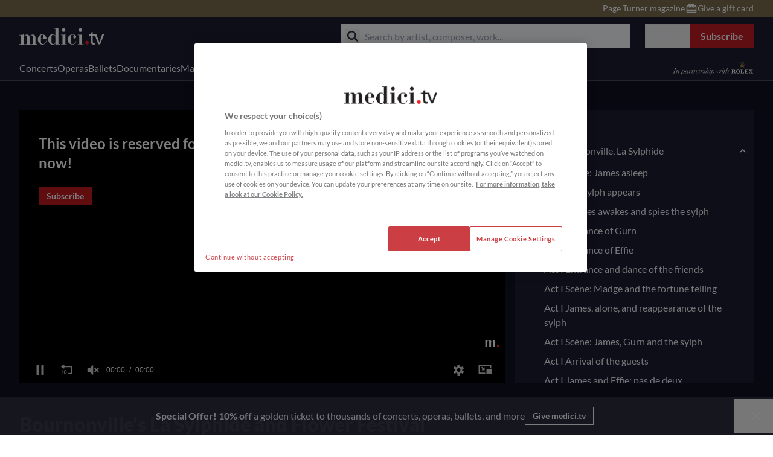

--- FILE ---
content_type: application/javascript; charset=UTF-8
request_url: https://www.medici.tv/_nuxt/components/base-image/components/editors-favorites/components/h-p-sections/components/sponsor-card/p/706cefa8.e7f94fd.js
body_size: 13388
content:
(window.webpackJsonp=window.webpackJsonp||[]).push([[3,48],Array(625).concat([function(A,o){A.exports="[data-uri]"},function(A,o){A.exports="[data-uri]"},function(A,o){A.exports="[data-uri]"},function(A,o){A.exports="[data-uri]"},function(A,o){A.exports="[data-uri]"},function(A,o){A.exports="[data-uri]"},,,,,,,,,,,,,function(A,o){A.exports="[data-uri]"},,,,function(A,o,n){A.exports=n.p+"img/ical-icon.062efb5.svg"},function(A,o,n){A.exports=n.p+"img/icon-google-calendar.f4516a1.svg"},function(A,o,n){A.exports=n.p+"img/icon-outlook.c7a8bc7.svg"},function(A,o,n){A.exports=n.p+"img/logo-m.c6ce695.svg"},function(A,o,n){A.exports=n.p+"img/logo-medici.ef2e83a.png"},,,,,,,,,,,,,,,,,,,,,,,,,,,,,,,,,,,function(A,o,n){A.exports=n.p+"img/rideau_theatre.0fd3701.jpeg"},,,function(A,o,n){A.exports=n.p+"img/logo-visa.8c4f9f3.png"},function(A,o,n){A.exports=n.p+"img/paypal.e1c6a25.png"},,,,,,function(A,o){A.exports="[data-uri]"},function(A,o,n){A.exports=n.p+"img/logo-medici.131f52e.svg"},,,,,,,,,,,,,,,,function(A,o,n){A.exports=n.p+"img/logo-american.498b5fb.png"},function(A,o,n){A.exports=n.p+"img/logo-cb.35b11e8.png"},function(A,o,n){A.exports=n.p+"img/logo-mastercard.90960af.png"},,,,,,,,,,,,,,,,,,,,,,,,,,,,,,,,,,,,,,,,,,,,,,,,,,,,,,,,,,,,,,,,,,,,,,,,,,,,,,,,,,,,,,,,,,,,,,,,,,,,,,,,,,,,,,function(A,o,n){A.exports=n.p+"img/beautiful_gif.f05e18a.gif"},function(A,o){A.exports="[data-uri]"},function(A,o,n){A.exports=n.p+"img/icon-clock.cbab176.svg"},function(A,o,n){A.exports=n.p+"img/icon-edit-write.2e5c928.svg"},function(A,o){A.exports="[data-uri]"},function(A,o,n){A.exports=n.p+"img/icon_clear_24px.fd9eca4.svg"},function(A,o,n){A.exports=n.p+"img/logo-medici-white.596bfb7.png"},function(A,o,n){A.exports=n.p+"img/cvv-explanation.c31cc0a.svg"},function(A,o,n){A.exports=n.p+"img/logo-JCB.e508545.svg"},function(A,o,n){A.exports=n.p+"img/logo-diners-club.806bd3c.svg"},function(A,o,n){A.exports=n.p+"img/logo-discover.733db77.svg"},function(A,o,n){A.exports=n.p+"img/ssl-secured.2d90751.png"},,,,function(A,o,n){A.exports=n.p+"img/artist-placeholder.d738cf5.svg"},,,,,,,,,,,,function(A,o,n){A.exports=n.p+"img/Mockup_tv_medici.7e8bc03.png"},function(A,o,n){A.exports=n.p+"img/quote.cf45dd2.svg"},function(A,o,n){A.exports=n.p+"img/afd-logo-en.07dd57a.svg"},function(A,o,n){A.exports=n.p+"img/afd-logo-fr.6e23463.svg"},function(A,o,n){A.exports=n.p+"img/anna-netrebko.a0f63a2.png"},function(A,o,n){A.exports=n.p+"img/christian-scott.a968770.png"},function(A,o,n){A.exports=n.p+"img/daniel-barenboim.ae8ac77.png"},function(A,o,n){A.exports=n.p+"img/daniel-trifonov.2d54548.png"},function(A,o,n){A.exports=n.p+"img/evgeny-kissin.c56a56c.png"},function(A,o,n){A.exports=n.p+"img/gustavo-dudamel.72cd166.png"},function(A,o,n){A.exports=n.p+"img/herbert-von-karajan.b707beb.png"},function(A,o,n){A.exports=n.p+"img/jacqueline-du-pre.736277f.png"},function(A,o,n){A.exports=n.p+"img/jonas-kaufmann.feac90a.png"},function(A,o,n){A.exports=n.p+"img/joshua-bell.079138d.png"},function(A,o,n){A.exports=n.p+"img/juan-diego-florez.e65976f.png"},function(A,o,n){A.exports=n.p+"img/khatia-buniatishvili.95137cc.png"},function(A,o,n){A.exports=n.p+"img/maria-callas.baa35eb.png"},function(A,o,n){A.exports=n.p+"img/martha-argerich.b63e687.png"},function(A,o,n){A.exports=n.p+"img/monk.bcfae2a.png"},function(A,o,n){A.exports=n.p+"img/nina-simone.bc95475.png"},function(A,o,n){A.exports=n.p+"img/al-jarreau.75a0633.png"},function(A,o,n){A.exports=n.p+"img/archi-shepp.27502df.png"},function(A,o,n){A.exports=n.p+"img/daniel-barenboim.4bdf173.png"},function(A,o,n){A.exports=n.p+"img/duke-ellington.e275578.png"},function(A,o,n){A.exports=n.p+"img/louis-armstrong.30198d9.png"},function(A,o,n){A.exports=n.p+"img/marin-aslop.98dbbb1.png"},function(A,o,n){A.exports=n.p+"img/philippe-jaroussky.0d217d4.png"},function(A,o,n){A.exports=n.p+"img/quincy-jones.fa50538.png"},function(A,o,n){A.exports=n.p+"img/renaud-capucon.2b410d4.png"},function(A,o,n){A.exports=n.p+"img/yoyoma.9828165.png"},function(A,o,n){A.exports=n.p+"img/quincy-jones.c6b24ac.png"},function(A,o,n){A.exports=n.p+"img/valery-gergiev.be9422b.png"},function(A,o,n){A.exports=n.p+"img/yo-yo-ma.61837db.png"},function(A,o,n){A.exports=n.p+"img/yuja-wang.3beb2fc.png"},function(A,o,n){A.exports=n.p+"img/background.a5eeae8.png"},function(A,o,n){A.exports=n.p+"img/alarm-20.b6cbff7.svg"},function(A,o,n){A.exports=n.p+"img/arrow-right-20.037276a.svg"},function(A,o,n){A.exports=n.p+"img/burger-20.7986508.svg"},function(A,o,n){A.exports=n.p+"img/check-20.93dcd28.svg"},function(A,o,n){A.exports=n.p+"img/chevron-down-20.b1d041c.svg"},function(A,o,n){A.exports=n.p+"img/chevron-left-20.16dd139.svg"},function(A,o,n){A.exports=n.p+"img/chevron-right-20.e987ec7.svg"},function(A,o,n){A.exports=n.p+"img/chevron-up-20.63a1ffd.svg"},function(A,o,n){A.exports=n.p+"img/close-20.6d0c98f.svg"},function(A,o,n){A.exports=n.p+"img/favorite-20.0f81d10.svg"},function(A,o,n){A.exports=n.p+"img/filters-20.a16cd1c.svg"},function(A,o,n){A.exports=n.p+"img/gift-20.8844ee8.svg"},function(A,o,n){A.exports=n.p+"img/history-20.ccdbb02.svg"},function(A,o,n){A.exports=n.p+"img/less-20.f375c71.svg"},function(A,o,n){A.exports=n.p+"img/logout-20.ea68c27.svg"},function(A,o,n){A.exports=n.p+"img/note-20.8d9a5a2.svg"},function(A,o,n){A.exports=n.p+"img/playfull-20.def2d65.svg"},function(A,o,n){A.exports=n.p+"img/plus-20.f4813cb.svg"},function(A,o,n){A.exports=n.p+"img/search-20.40f37c5.svg"},function(A,o,n){A.exports=n.p+"img/secure-20.f5ab35c.svg"},function(A,o,n){A.exports=n.p+"img/soundoff-20.58c63ca.svg"},function(A,o,n){A.exports=n.p+"img/soundon-20.b88da6a.svg"},function(A,o,n){A.exports=n.p+"img/tree-20.0c25469.svg"},function(A,o,n){A.exports=n.p+"img/user-20.3aa19ba.svg"},function(A,o,n){A.exports=n.p+"img/alarm-24.724d818.svg"},function(A,o,n){A.exports=n.p+"img/arrow-right-24.f5a43c1.svg"},function(A,o,n){A.exports=n.p+"img/burger-24.ff0adf8.svg"},function(A,o,n){A.exports=n.p+"img/check-24.5a21449.svg"},function(A,o,n){A.exports=n.p+"img/chevron-down-24.a5bae7c.svg"},function(A,o,n){A.exports=n.p+"img/chevron-left-24.0edd3ef.svg"},function(A,o,n){A.exports=n.p+"img/chevron-right-24.9bf32dd.svg"},function(A,o,n){A.exports=n.p+"img/chevron-up-24.5ec79a6.svg"},function(A,o,n){A.exports=n.p+"img/close-24.4291766.svg"},function(A,o,n){A.exports=n.p+"img/favorite-24.785a2c0.svg"},function(A,o,n){A.exports=n.p+"img/filters-24.c3c12d0.svg"},function(A,o,n){A.exports=n.p+"img/gift-24.489d630.svg"},function(A,o,n){A.exports=n.p+"img/globe-24.ed9a66b.svg"},function(A,o,n){A.exports=n.p+"img/history-24.59b777d.svg"},function(A,o,n){A.exports=n.p+"img/less-24.650936b.svg"},function(A,o,n){A.exports=n.p+"img/logout-24.5179fc2.svg"},function(A,o,n){A.exports=n.p+"img/note-24.3d5b428.svg"},function(A,o,n){A.exports=n.p+"img/playfull-24.7855196.svg"},function(A,o,n){A.exports=n.p+"img/plus-24.4489249.svg"},function(A,o,n){A.exports=n.p+"img/search-24.64f6541.svg"},function(A,o,n){A.exports=n.p+"img/secure-24.8fba990.svg"},function(A,o,n){A.exports=n.p+"img/soundoff-24.a8aa57a.svg"},function(A,o,n){A.exports=n.p+"img/soundon-24.cfe543e.svg"},function(A,o,n){A.exports=n.p+"img/tree-24.8c795c7.svg"},function(A,o,n){A.exports=n.p+"img/user-24.a53c776.svg"},function(A,o,n){A.exports=n.p+"img/alarm-32.38fbb77.svg"},function(A,o,n){A.exports=n.p+"img/arrow-right-32.ff84869.svg"},function(A,o,n){A.exports=n.p+"img/burger-32.75ddb64.svg"},function(A,o,n){A.exports=n.p+"img/check-32.592f68f.svg"},function(A,o,n){A.exports=n.p+"img/chevron-down-32.e729ff7.svg"},function(A,o,n){A.exports=n.p+"img/chevron-left-32.680b10f.svg"},function(A,o,n){A.exports=n.p+"img/chevron-right-32.20abf52.svg"},function(A,o,n){A.exports=n.p+"img/chevron-up-32.b183bf8.svg"},function(A,o,n){A.exports=n.p+"img/close-32.d71e657.svg"},function(A,o,n){A.exports=n.p+"img/favorite-32.691321c.svg"},function(A,o,n){A.exports=n.p+"img/filters-32.0d0d3fe.svg"},function(A,o,n){A.exports=n.p+"img/gift-32.62e89b1.svg"},function(A,o,n){A.exports=n.p+"img/history-32.9af054a.svg"},function(A,o,n){A.exports=n.p+"img/less-32.c34db74.svg"},function(A,o,n){A.exports=n.p+"img/logout-32.ef1833e.svg"},function(A,o,n){A.exports=n.p+"img/note-32.fe52a5b.svg"},function(A,o,n){A.exports=n.p+"img/playfull-32.6937032.svg"},function(A,o,n){A.exports=n.p+"img/plus-32.e41d80a.svg"},function(A,o,n){A.exports=n.p+"img/search-32.0e77794.svg"},function(A,o,n){A.exports=n.p+"img/secure-32.95d59ea.svg"},function(A,o,n){A.exports=n.p+"img/soundoff-32.39cedf3.svg"},function(A,o,n){A.exports=n.p+"img/soundon-32.ba5e2ee.svg"},function(A,o,n){A.exports=n.p+"img/tree-32.d5db9d8.svg"},function(A,o,n){A.exports=n.p+"img/user-32.4ca76f0.svg"},function(A,o,n){A.exports=n.p+"img/cookie-40.2482f48.svg"},function(A,o,n){A.exports=n.p+"img/group-40.e0682e8.svg"},function(A,o,n){A.exports=n.p+"img/partners-40.06a86a1.svg"},function(A,o,n){A.exports=n.p+"img/press-40.ebcf0a2.svg"},function(A,o,n){A.exports=n.p+"img/privacy-40.0f3291b.svg"},function(A,o,n){A.exports=n.p+"img/terms-40.4aea7a8.svg"},function(A,o,n){A.exports=n.p+"img/editor_pick.61a8404.png"},function(A,o,n){A.exports=n.p+"img/06_03_Footer_Logo_Rolex_4x.5c19172.png"},function(A,o,n){A.exports=n.p+"img/android.4485767.png"},function(A,o,n){A.exports=n.p+"img/apple.d4ebf36.png"},function(A,o,n){A.exports=n.p+"img/cnc.b019abb.png"},function(A,o,n){A.exports=n.p+"img/europe-media.77f5b8e.png"},function(A,o,n){A.exports=n.p+"img/roku.aaeeecb.png"},function(A,o,n){A.exports=n.p+"img/card.adf6780.png"},function(A,o,n){A.exports=n.p+"img/gift-card-header-pictos.d5426b8.png"},function(A,o,n){A.exports=n.p+"img/about.cc88f89.png"},function(A,o,n){A.exports=n.p+"img/bf-desk.778554f.jpg"},function(A,o,n){A.exports=n.p+"img/bf-mob.60812df.jpg"},function(A,o,n){A.exports=n.p+"img/desk-anonymous.2f365e4.jpg"},function(A,o,n){A.exports=n.p+"img/desk-connected.a09d74a.jpg"},function(A,o,n){A.exports=n.p+"img/hp-desk.c166fa3.jpg"},function(A,o,n){A.exports=n.p+"img/hp-mob.69e58b9.jpg"},function(A,o,n){A.exports=n.p+"img/hp-opera-desk.a488d45.jpg"},function(A,o,n){A.exports=n.p+"img/hp-opera-mob.f4fd02e.jpg"},function(A,o,n){A.exports=n.p+"img/hp-piano-desk.de74c13.jpg"},function(A,o,n){A.exports=n.p+"img/hp-piano-mob.ad342d1.jpg"},function(A,o,n){A.exports=n.p+"img/mob-anonymous.92bc43b.jpg"},function(A,o,n){A.exports=n.p+"img/mob-connected.46146a3.jpg"},function(A,o,n){A.exports=n.p+"img/noel-desktop.ef708c1.jpg"},function(A,o,n){A.exports=n.p+"img/noel-mobile.46146a3.jpg"},function(A,o,n){A.exports=n.p+"img/violin-desk.d786758.jpg"},function(A,o,n){A.exports=n.p+"img/violin-mob.cceab1e.jpg"},function(A,o,n){A.exports=n.p+"img/vpo-desktop.9fbbfb2.jpg"},function(A,o,n){A.exports=n.p+"img/vpo-mobile.ac6cbb0.jpg"},function(A,o,n){A.exports=n.p+"img/EyePasswordHide.168445d.svg"},function(A,o,n){A.exports=n.p+"img/EyePasswordShow.50c8b07.svg"},function(A,o,n){A.exports=n.p+"img/adfree-icon.ca2dde8.svg"},function(A,o,n){A.exports=n.p+"img/catalogue-icon.8071d9c.svg"},function(A,o){A.exports="[data-uri]"},function(A,o,n){A.exports=n.p+"img/ios-icon.d5c7a42.svg"},function(A,o,n){A.exports=n.p+"img/tickets-icon.f0c5995.svg"},function(A,o,n){A.exports=n.p+"img/alarm-24.bb7d7ca.svg"},function(A,o,n){A.exports=n.p+"img/arrow-right-black.01f76a7.svg"},function(A,o,n){A.exports=n.p+"img/arrow-right-mobile.de2e4fc.svg"},function(A,o,n){A.exports=n.p+"img/badge-premium.a8e32ff.svg"},function(A,o,n){A.exports=n.p+"img/check-circle.d0dac2b.svg"},function(A,o,n){A.exports=n.p+"img/clap.1aa148f.svg"},function(A,o,n){A.exports=n.p+"img/email_black_24dp.c13ceb0.svg"},function(A,o,n){A.exports=n.p+"img/gift.b90c31b.svg"},function(A,o,n){A.exports=n.p+"img/giftcard.161076d.svg"},function(A,o,n){A.exports=n.p+"img/icon-account-profile_24px.0b2269b.svg"},function(A,o,n){A.exports=n.p+"img/icon-apple-calendar.1784567.png"},function(A,o,n){A.exports=n.p+"img/icon-arrow-bottom.dbc2d27.svg"},function(A,o,n){A.exports=n.p+"img/icon-arrow-left-black.418416d.svg"},function(A,o,n){A.exports=n.p+"img/icon-calendar-filled.36ef0fc.svg"},function(A,o){A.exports="[data-uri]"},function(A,o,n){A.exports=n.p+"img/icon-calendar.7a8b460.svg"},function(A,o,n){A.exports=n.p+"img/icon-credit_card_24px.ca70657.svg"},function(A,o){A.exports="[data-uri]"},function(A,o,n){A.exports=n.p+"img/icon-download.b301c85.svg"},function(A,o,n){A.exports=n.p+"img/icon-email.4978a4e.svg"},function(A,o,n){A.exports=n.p+"img/icon-event-32.d61e20d.svg"},function(A,o){A.exports="[data-uri]"},function(A,o,n){A.exports=n.p+"img/icon-favorite_24px.74d560b.svg"},function(A,o,n){A.exports=n.p+"img/icon-favorite_red_24px.445fcf4.svg"},function(A,o,n){A.exports=n.p+"img/icon-flatscreen-tv_24px.2620068.svg"},function(A,o,n){A.exports=n.p+"img/icon-gift_24px.6753fce.svg"},function(A,o,n){A.exports=n.p+"img/icon-history_24px.c709907.svg"},function(A,o,n){A.exports=n.p+"img/icon-library_music_black_24dp.415693c.svg"},function(A,o,n){A.exports=n.p+"img/icon-logout-exit.032dc82.svg"},function(A,o,n){A.exports=n.p+"img/icon-roku-black.f259ded.svg"},function(A,o,n){A.exports=n.p+"img/icon-search.016bb84.svg"},function(A,o){A.exports="[data-uri]"},function(A,o){A.exports="[data-uri]"},function(A,o){A.exports="[data-uri]"},function(A,o,n){A.exports=n.p+"img/icon-user.4f703a3.svg"},function(A,o,n){A.exports=n.p+"img/like.0fa8aa2.svg"},function(A,o,n){A.exports=n.p+"img/lock_black_24p.0d154ab.svg"},function(A,o,n){A.exports=n.p+"img/music-note.c6c83e2.svg"},function(A,o,n){A.exports=n.p+"img/red-check.f8c06cf.svg"},function(A,o,n){A.exports=n.p+"img/share-white.cc848b1.svg"},function(A,o,n){A.exports=n.p+"img/share.1bfc84e.svg"},function(A,o,n){A.exports=n.p+"img/shield-security.7532d4b.svg"},function(A,o,n){A.exports=n.p+"img/icon-copy-link.b548c1b.svg"},function(A,o,n){A.exports=n.p+"img/icon-email.922158d.svg"},function(A,o,n){A.exports=n.p+"img/icon-facebook.1fedd7b.svg"},function(A,o,n){A.exports=n.p+"img/icon-instagram.96afd8b.svg"},function(A,o,n){A.exports=n.p+"img/icon-tiktok.95cb216.svg"},function(A,o,n){A.exports=n.p+"img/icon-twitter.9a87a71.svg"},function(A,o,n){A.exports=n.p+"img/icon-youtube.2ce2287.svg"},function(A,o,n){A.exports=n.p+"img/the-cliburn.9364818.svg"},function(A,o,n){A.exports=n.p+"img/visibility-off.918f2b7.svg"},function(A,o,n){A.exports=n.p+"img/visibility-on.61e84c2.svg"},function(A,o,n){A.exports=n.p+"img/background-banner.f790d61.png"},function(A,o,n){A.exports=n.p+"img/bloc2-item1.270dc4d.png"},function(A,o,n){A.exports=n.p+"img/bloc2-item2.8d95aa6.png"},function(A,o,n){A.exports=n.p+"img/bloc2-item3.305f0bc.png"},function(A,o,n){A.exports=n.p+"img/bloc2-item4.7fe7e91.png"},function(A,o,n){A.exports=n.p+"img/bloc2-item5.051a735.png"},function(A,o){A.exports="[data-uri]"},function(A,o){A.exports="[data-uri]"},function(A,o){A.exports="[data-uri]"},function(A,o){A.exports="[data-uri]"},function(A,o){A.exports="[data-uri]"},function(A,o){A.exports="[data-uri]"},function(A,o,n){A.exports=n.p+"img/video-ella-fitzgerald.ade9f7f.png"},function(A,o,n){A.exports=n.p+"img/item1.270dc4d.png"},function(A,o,n){A.exports=n.p+"img/item2.8d95aa6.png"},function(A,o,n){A.exports=n.p+"img/item3.305f0bc.png"},function(A,o,n){A.exports=n.p+"img/item4.7fe7e91.png"},function(A,o,n){A.exports=n.p+"img/item5.051a735.png"},function(A,o,n){A.exports=n.p+"img/item6.051a735.png"},function(A,o,n){A.exports=n.p+"img/02_01_Lives_Yuja.9fd6936.png"},function(A,o,n){A.exports=n.p+"img/03_01_Catalogue_VOD_Kaufmann.4b57d3a.png"},function(A,o,n){A.exports=n.p+"img/03_02_Catalogue_VOD_Arguerich.d8050f2.png"},function(A,o,n){A.exports=n.p+"img/03_03_Catalogue_VOD_DiDonato.aa317fc.png"},function(A,o,n){A.exports=n.p+"img/03_04_Catalogue_VOD_Bernstein.faec3ee.png"},function(A,o,n){A.exports=n.p+"img/03_05_Catalogue_VOD_Nouveautes.290320c.png"},function(A,o,n){A.exports=n.p+"img/04_01_Sur_Tous_Vos_Ecrans_Composition_Devices.498f4f4.png"},function(A,o,n){A.exports=n.p+"img/05_01_Sans_Publicites.89c570c.png"},function(A,o){A.exports="[data-uri]"},function(A,o,n){A.exports=n.p+"img/appstore-logo-hover.e266e30.svg"},function(A,o,n){A.exports=n.p+"img/appstore-logo-standard.2dd6921.svg"},function(A,o,n){A.exports=n.p+"img/background-player.3cac969.jpg"},function(A,o,n){A.exports=n.p+"img/background.b8312b5.png"},function(A,o,n){A.exports=n.p+"img/banner-desktop.d219737.jpg"},function(A,o,n){A.exports=n.p+"img/banner-mobile.f43768c.jpg"},function(A,o,n){A.exports=n.p+"img/currentzis.6a68b2b.jpg"},function(A,o,n){A.exports=n.p+"img/dudamel_gustavo.b80cbe9.jpg"},function(A,o,n){A.exports=n.p+"img/dudamel_gustavo_m.2b3d6f9.jpg"},function(A,o,n){A.exports=n.p+"img/image-app.e6e56c9.png"},function(A,o,n){A.exports=n.p+"img/logo-air-play.fc63ea0.png"},function(A,o,n){A.exports=n.p+"img/logo-chromecast.c5ef030.png"},function(A,o,n){A.exports=n.p+"img/m.6f7d953.png"},function(A,o,n){A.exports=n.p+"img/m1.0662f33.png"},function(A,o,n){A.exports=n.p+"img/multiscreens-pic.63ce52d.png"},function(A,o,n){A.exports=n.p+"img/card-1.bdfaf74.jpg"},function(A,o,n){A.exports=n.p+"img/card-2.b429200.jpg"},function(A,o,n){A.exports=n.p+"img/card-3.0131914.jpg"},function(A,o,n){A.exports=n.p+"img/card-4.d35d880.jpg"},function(A,o,n){A.exports=n.p+"img/card-5.1502891.jpg"},function(A,o,n){A.exports=n.p+"img/card-6.94dde0b.jpg"},function(A,o,n){A.exports=n.p+"img/card-1.9502c81.jpg"},function(A,o,n){A.exports=n.p+"img/card-2.8ccca42.jpg"},function(A,o,n){A.exports=n.p+"img/card-3.556fe24.jpg"},function(A,o,n){A.exports=n.p+"img/card-4.352ed7e.jpg"},function(A,o,n){A.exports=n.p+"img/card-5.89715c5.jpg"},function(A,o,n){A.exports=n.p+"img/card-6.a8c8b3c.jpg"},function(A,o,n){A.exports=n.p+"img/roku-logo-hover.60c2f6c.svg"},function(A,o,n){A.exports=n.p+"img/roku-logo-standard.630bcd2.svg"},function(A,o,n){A.exports=n.p+"img/roku-tv-logo-purple.761d387.png"},function(A,o,n){A.exports=n.p+"img/logo-baseline-white.c9d1869.svg"},function(A,o,n){A.exports=n.p+"img/logo-baseline.f7c97a0.svg"},function(A,o){A.exports="[data-uri]"},function(A,o,n){A.exports=n.p+"img/logo-medici-edu.bc99286.svg"},function(A,o,n){A.exports=n.p+"img/logo-medici-verbier.7665f05.svg"},function(A,o,n){A.exports=n.p+"img/logo-roku.3b37848.svg"},function(A,o,n){A.exports=n.p+"img/movie-picture.6fee111.png"},function(A,o,n){A.exports=n.p+"img/no-result.a8d560b.gif"},function(A,o,n){A.exports=n.p+"img/partner.47b2727.png"},function(A,o,n){A.exports=n.p+"img/dudamel.3188a69.jpg"},function(A,o,n){A.exports=n.p+"img/karajan.d234b44.png"},function(A,o,n){A.exports=n.p+"img/newsletter-responsive.e9f8701.png"},function(A,o,n){A.exports=n.p+"img/default_picture.1a8ffe8.jpeg"},function(A,o,n){A.exports=n.p+"img/logo-rolex.86d4859.svg"},function(A,o,n){A.exports=n.p+"img/carnegie-logo.36caf79.png"},function(A,o,n){A.exports=n.p+"img/cleveland-orchestra-logo.bed0f62.svg"},function(A,o,n){A.exports=n.p+"img/operaparis-logo.367d81a.png"},function(A,o,n){A.exports=n.p+"img/teatroallascala-logo.fb7a998.svg"},function(A,o,n){A.exports=n.p+"img/wiener-logo.64324f7.svg"},function(A,o,n){A.exports=n.p+"img/paypal-transparent.3f917ed.png"},function(A,o,n){A.exports=n.p+"img/tv-medici-hp.390ec78.svg"},function(A,o,n){A.exports=n.p+"img/amis-verbier.392a23e.svg"},function(A,o,n){A.exports=n.p+"img/logo-rolex-blanc.6393f1f.svg"},function(A,o,n){A.exports=n.p+"img/logo-verbier.41454e7.svg"},function(A,o,n){A.exports=n.p+"img/loterie-romande.e80ad92.svg"},function(A,o,n){A.exports=n.p+"img/quote.5c06d37.svg"},function(A,o,n){A.exports=n.p+"img/reyl.9a34bd6.svg"},function(A,o,n){A.exports=n.p+"img/rolex-blanc.b5a14ed.svg"},function(A,o,n){A.exports=n.p+"img/sicpa.640609d.svg"},function(A,o,n){A.exports=n.p+"img/verbier-pe.9931b54.svg"},function(A,o,n){A.exports=n.p+"img/vpo-logo.391bc49.png"}])]);